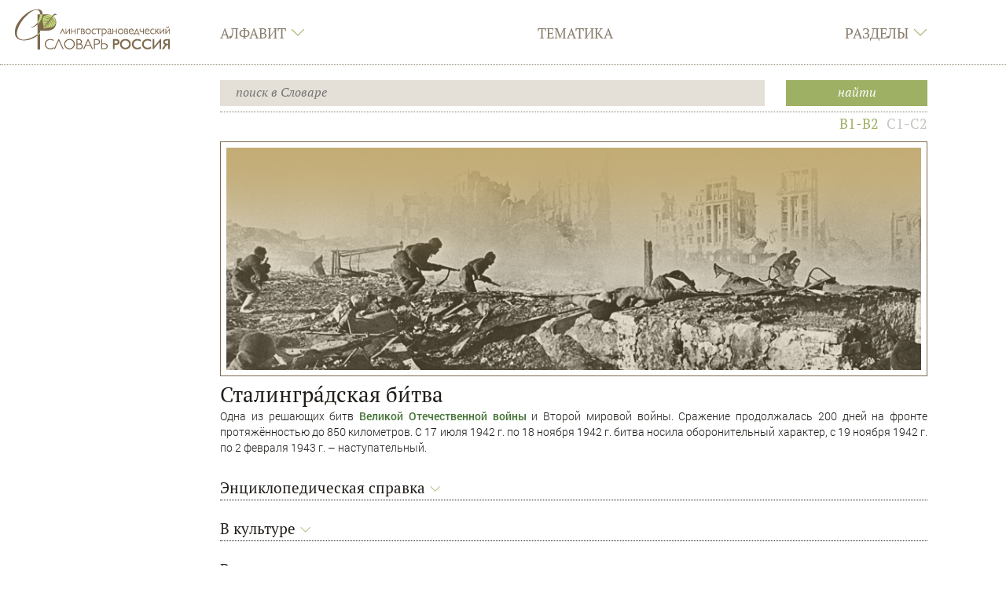

--- FILE ---
content_type: text/html; charset=UTF-8
request_url: https://ls.pushkininstitute.ru/lsslovar/?title=%D0%A1%D1%82%D0%B0%D0%BB%D0%B8%D0%BD%D0%B3%D1%80%D0%B0%D0%B4%D1%81%D0%BA%D0%B0%D1%8F_%D0%B1%D0%B8%D1%82%D0%B2%D0%B0/B1-B2
body_size: 16950
content:
<!DOCTYPE html>
<html class="client-nojs" lang="ru" dir="ltr">
<head>
<meta charset="UTF-8"/>
<title>Лингвострановедческий словарь «Россия». Сталинградская битва</title>
<script>document.documentElement.className = document.documentElement.className.replace( /(^|\s)client-nojs(\s|$)/, "$1client-js$2" );</script>
<script>(window.RLQ=window.RLQ||[]).push(function(){mw.config.set({"wgCanonicalNamespace":"","wgCanonicalSpecialPageName":false,"wgNamespaceNumber":0,"wgPageName":"Сталинградская_битва/B1-B2","wgTitle":"Сталинградская битва/B1-B2","wgCurRevisionId":57062,"wgRevisionId":57062,"wgArticleId":8365,"wgIsArticle":true,"wgIsRedirect":false,"wgAction":"view","wgUserName":null,"wgUserGroups":["*"],"wgCategories":["История страны"],"wgBreakFrames":false,"wgPageContentLanguage":"ru","wgPageContentModel":"wikitext","wgSeparatorTransformTable":[",\t."," \t,"],"wgDigitTransformTable":["",""],"wgDefaultDateFormat":"dmy","wgMonthNames":["","январь","февраль","март","апрель","май","июнь","июль","август","сентябрь","октябрь","ноябрь","декабрь"],"wgMonthNamesShort":["","янв","фев","мар","апр","май","июн","июл","авг","сен","окт","ноя","дек"],"wgRelevantPageName":"Сталинградская_битва/B1-B2","wgRelevantArticleId":8365,"wgRequestId":"256c1768c418dd2b8c39bd84","wgCSPNonce":false,"wgIsProbablyEditable":false,"wgRelevantPageIsProbablyEditable":false,"wgRestrictionEdit":[],"wgRestrictionMove":[],"wgMediaViewerOnClick":true,"wgMediaViewerEnabledByDefault":true,"wgPageFormsAutocompleteValues":[],"wgPageFormsAutocompleteOnAllChars":false,"wgPageFormsFieldProperties":[],"wgPageFormsCargoFields":[],"wgPageFormsDependentFields":[],"wgPageFormsGridValues":[],"wgPageFormsGridParams":[],"wgPageFormsContLangYes":null,"wgPageFormsContLangNo":null,"wgPageFormsContLangMonths":[],"wgPageFormsShowOnSelect":[],"wgPageFormsScriptPath":"/lsslovar/extensions/PageForms","edgValues":null,"wgPageFormsEDSettings":null,"wgAmericanDates":false,"wgPopupsReferencePreviews":true,"wgPopupsShouldSendModuleToUser":true,"wgPopupsConflictsWithNavPopupGadget":false,"wgScoreNoteLanguages":{"arabic":"العربية","catalan":"català","deutsch":"Deutsch","english":"English","espanol":"español","italiano":"italiano","nederlands":"Nederlands","norsk":"norsk","portugues":"português","suomi":"suomi","svenska":"svenska","vlaams":"West-Vlams"},"wgScoreDefaultNoteLanguage":"nederlands"});mw.loader.state({"site.styles":"ready","noscript":"ready","user.styles":"ready","user":"ready","user.options":"loading","user.tokens":"loading","mediawiki.legacy.shared":"ready","mediawiki.legacy.commonPrint":"ready","mediawiki.toc.styles":"ready","ext.smw.style":"ready","ext.smw.tooltip.styles":"ready","mediawiki.skinning.interface":"ready","skins.lssnew":"ready"});mw.loader.implement("user.options@1cm6q67",function($,jQuery,require,module){/*@nomin*/mw.user.options.set({"variant":"ru"});
});mw.loader.implement("user.tokens@0tffind",function($,jQuery,require,module){/*@nomin*/mw.user.tokens.set({"editToken":"+\\","patrolToken":"+\\","watchToken":"+\\","csrfToken":"+\\"});
});RLPAGEMODULES=["ext.smw.style","ext.smw.tooltips","site","mediawiki.page.startup","mediawiki.page.ready","mediawiki.toc","mediawiki.searchSuggest","mmv.head","mmv.bootstrap.autostart","skins.lssnew.js"];mw.loader.load(RLPAGEMODULES);});</script>
<link rel="stylesheet" href="/lsslovar/load.php?lang=ru&amp;modules=ext.smw.style%7Cext.smw.tooltip.styles&amp;only=styles&amp;skin=lssnew"/>
<link rel="stylesheet" href="/lsslovar/load.php?lang=ru&amp;modules=mediawiki.legacy.commonPrint%2Cshared%7Cmediawiki.skinning.interface%7Cmediawiki.toc.styles%7Cskins.lssnew&amp;only=styles&amp;skin=lssnew"/>
<script async="" src="/lsslovar/load.php?lang=ru&amp;modules=startup&amp;only=scripts&amp;skin=lssnew"></script>
<meta name="ResourceLoaderDynamicStyles" content=""/>
<link rel="stylesheet" href="/lsslovar/load.php?lang=ru&amp;modules=site.styles&amp;only=styles&amp;skin=lssnew"/>
<meta name="generator" content="MediaWiki 1.33.0"/>
<meta name="application-name" content="‍"/>
<meta name="msapplication-TileColor" content="#000000"/>
<meta name="msapplication-square70x70logo" content="https://ls.pushkininstitute.ru/lsslovar/skins/LssNew/resources/icons/lss-square70x70logo.png"/>
<meta name="msapplication-square150x150logo" content="https://ls.pushkininstitute.ru/lsslovar/skins/LssNew/resources/icons/lss-square150x150logo.png"/>
<meta name="msapplication-wide310x150logo" content="https://ls.pushkininstitute.ru/lsslovar/skins/LssNew/resources/icons/lss-wide310x150logo.png"/>
<meta name="msapplication-square310x310logo" content="https://ls.pushkininstitute.ru/lsslovar/skins/LssNew/resources/icons/lss-square310x310logo.png"/>
<link rel="alternate" type="application/rdf+xml" title="Сталинградская битва/B1-B2" href="/lsslovar/index.php?title=%D0%A1%D0%BB%D1%83%D0%B6%D0%B5%D0%B1%D0%BD%D0%B0%D1%8F:ExportRDF/%D0%A1%D1%82%D0%B0%D0%BB%D0%B8%D0%BD%D0%B3%D1%80%D0%B0%D0%B4%D1%81%D0%BA%D0%B0%D1%8F_%D0%B1%D0%B8%D1%82%D0%B2%D0%B0/B1-B2&amp;xmlmime=rdf"/>
<link rel="apple-touch-icon" href="https://ls.pushkininstitute.ru/lsslovar/skins/LssNew/resources/icons/lss-touch-icon-s.png"/>
<link rel="apple-touch-icon" sizes="57x57" href="https://ls.pushkininstitute.ru/lsslovar/skins/LssNew/resources/icons/lss-touch-icon-s.png"/>
<link rel="apple-touch-icon" sizes="76x76" href="https://ls.pushkininstitute.ru/lsslovar/skins/LssNew/resources/icons/lss-touch-icon-s.png"/>
<link rel="apple-touch-icon" sizes="120x120" href="https://ls.pushkininstitute.ru/lsslovar/skins/LssNew/resources/icons/lss-touch-icon-b.png"/>
<link rel="apple-touch-icon" sizes="114x114" href="https://ls.pushkininstitute.ru/lsslovar/skins/LssNew/resources/icons/lss-touch-icon-b.png"/>
<link rel="apple-touch-icon" sizes="120x120" href="https://ls.pushkininstitute.ru/lsslovar/skins/LssNew/resources/icons/lss-touch-icon-b.png"/>
<link rel="apple-touch-icon" sizes="128x128" href="https://ls.pushkininstitute.ru/lsslovar/skins/LssNew/resources/icons/lss-touch-icon-b.png"/>
<link rel="apple-touch-icon" sizes="152x152" href="https://ls.pushkininstitute.ru/lsslovar/skins/LssNew/resources/icons/lss-touch-icon-b.png"/>
<link rel="apple-touch-icon" sizes="180x180" href="https://ls.pushkininstitute.ru/lsslovar/skins/LssNew/resources/icons/lss-touch-icon-b.png"/>
<link rel="shortcut icon" href="/favicon.ico"/>
<link rel="search" type="application/opensearchdescription+xml" href="/lsslovar/opensearch_desc.php" title="Лингвострановедческий словарь «Россия» (ru)"/>
<link rel="EditURI" type="application/rsd+xml" href="https://ls.pushkininstitute.ru/lsslovar/api.php?action=rsd"/>
<meta name="viewport" content="initial-scale=1.0, user-scalable=yes, minimum-scale=0.25, maximum-scale=5.0"/>
<meta name="apple-mobile-web-app-capable" content="yes"/>
<meta name="apple-mobile-web-app-status-bar-style" content="black"/>
<meta name="keywords" content="лингвострановедение, словарь онлайн, русский как иностранный, РКИ, ресурсы по РКИ, Сталинградская битва, История страны"/>
<meta property="og:image" content="https://ls.pushkininstitute.ru/lsslovar/images/a/ac/Stalingradsk_bitva_new_s.jpg"/>
<!--[if lt IE 9]><script src="/lsslovar/load.php?lang=ru&amp;modules=html5shiv&amp;only=scripts&amp;skin=lssnew&amp;sync=1"></script><![endif]-->
</head>
<body class="mediawiki ltr sitedir-ltr mw-hide-empty-elt ns-0 ns-subject page-Сталинградская_битва_B1-B2 rootpage-Сталинградская_битва skin-lssnew action-view"><script src="https://ls.pushkininstitute.ru//lsslovar/skins/LssNew/resources/masonry.pkgd.min.js"></script>		<div class="lss-background clearfix lss-pagecontflex">
					<header class="lss-line lss-head lss-background noprint">
			<h1 style="position: fixed; top: -1000px;">
				Лингвострановедческий словарь «Россия». Сталинградская битва			</h1>
			<div class="lss-top-menu-control">
				<div class="lss-center">
					<div class="lss-content">
						<div class="lss-menu-btn">
							<div class="">
									<a onclick="
										jQuery('.lss-top-menu').toggleClass('show');
										jQuery('.lss-top-pusher').toggleClass('open-menu');
										jQuery('#lssOpenMenu,  #lssCloseMenu').toggleClass('hide');
									"
										href="#">
										<span id="lssOpenMenu"  class="ti-menu"> </span>
										<span id="lssCloseMenu" class="ti-close hide"> </span>
									</a>
							</div>
						</div>
					</div>
				</div>
			</div>
			<div class="lss-center">
				<div class="lss-content">
					<div class="lss-big-logo">
						<a
							href="/lsslovar/?title=%D0%A2%D0%B5%D0%BC%D0%B0%D1%82%D0%B8%D1%87%D0%B5%D1%81%D0%BA%D0%B8%D0%B9_%D1%83%D0%BA%D0%B0%D0%B7%D0%B0%D1%82%D0%B5%D0%BB%D1%8C:%D0%9F%D0%B5%D1%80%D0%B5%D1%87%D0%B5%D0%BD%D1%8C_%D1%82%D0%B5%D0%BC%D0%B0%D1%82%D0%B8%D0%BA"
							 title="Перейти на заглавную страницу"						>
							<img
								src="skins/LssNew/resources/images/lss-logo.png"
								alt="Лингвострановедческий словарь «Россия»"
								class="lss-big"
							/>
							<img
								src="skins/lss/lss-s-logo.png"
								alt="Лингвострановедческий словарь «Россия»"
								class="lss-small"
							/>
							<img
								src="skins/lss/lss-m-logo.png"
								alt="Лингвострановедческий словарь «Россия»"
								class="lss-mobil"
							/>
						</a>
					</div>
					<nav><ul id="topbar" class="lss-menu lss-top-menu lss-serif"><li class="panel lss-panel"><div class="collapsed lss-top-menu-item" data-toggle="collapse" data-target="#topbar_menu_1" data-parent="#topbar">Алфавит<span class="lss-angle lss-colorfultext ti-angle-down"></span></div><div id="topbar_menu_1" class="lss-top-submenu lss-colorful collapse"><div class="lss-center"><div class="lss-content"><ul class="lss-sub-menu lss-serif lss-top-submenu-height"><li id="n-.D0.90"><a href="/lsslovar/?title=%D0%90%D0%BB%D1%84%D0%B0%D0%B2%D0%B8%D1%82%D0%BD%D1%8B%D0%B9_%D1%83%D0%BA%D0%B0%D0%B7%D0%B0%D1%82%D0%B5%D0%BB%D1%8C:%D0%90">А</a></li> <li id="n-.D0.91"><a href="/lsslovar/?title=%D0%90%D0%BB%D1%84%D0%B0%D0%B2%D0%B8%D1%82%D0%BD%D1%8B%D0%B9_%D1%83%D0%BA%D0%B0%D0%B7%D0%B0%D1%82%D0%B5%D0%BB%D1%8C:%D0%91">Б</a></li> <li id="n-.D0.92"><a href="/lsslovar/?title=%D0%90%D0%BB%D1%84%D0%B0%D0%B2%D0%B8%D1%82%D0%BD%D1%8B%D0%B9_%D1%83%D0%BA%D0%B0%D0%B7%D0%B0%D1%82%D0%B5%D0%BB%D1%8C:%D0%92">В</a></li> <li id="n-.D0.93"><a href="/lsslovar/?title=%D0%90%D0%BB%D1%84%D0%B0%D0%B2%D0%B8%D1%82%D0%BD%D1%8B%D0%B9_%D1%83%D0%BA%D0%B0%D0%B7%D0%B0%D1%82%D0%B5%D0%BB%D1%8C:%D0%93">Г</a></li> <li id="n-.D0.94"><a href="/lsslovar/?title=%D0%90%D0%BB%D1%84%D0%B0%D0%B2%D0%B8%D1%82%D0%BD%D1%8B%D0%B9_%D1%83%D0%BA%D0%B0%D0%B7%D0%B0%D1%82%D0%B5%D0%BB%D1%8C:%D0%94">Д</a></li> <li id="n-.D0.95"><a href="/lsslovar/?title=%D0%90%D0%BB%D1%84%D0%B0%D0%B2%D0%B8%D1%82%D0%BD%D1%8B%D0%B9_%D1%83%D0%BA%D0%B0%D0%B7%D0%B0%D1%82%D0%B5%D0%BB%D1%8C:%D0%95">Е</a></li> <li id="n-.D0.81"><a href="/lsslovar/?title=%D0%90%D0%BB%D1%84%D0%B0%D0%B2%D0%B8%D1%82%D0%BD%D1%8B%D0%B9_%D1%83%D0%BA%D0%B0%D0%B7%D0%B0%D1%82%D0%B5%D0%BB%D1%8C:%D0%81">Ё</a></li> <li id="n-.D0.96"><a href="/lsslovar/?title=%D0%90%D0%BB%D1%84%D0%B0%D0%B2%D0%B8%D1%82%D0%BD%D1%8B%D0%B9_%D1%83%D0%BA%D0%B0%D0%B7%D0%B0%D1%82%D0%B5%D0%BB%D1%8C:%D0%96">Ж</a></li> <li id="n-.D0.97"><a href="/lsslovar/?title=%D0%90%D0%BB%D1%84%D0%B0%D0%B2%D0%B8%D1%82%D0%BD%D1%8B%D0%B9_%D1%83%D0%BA%D0%B0%D0%B7%D0%B0%D1%82%D0%B5%D0%BB%D1%8C:%D0%97">З</a></li> <li id="n-.D0.98"><a href="/lsslovar/?title=%D0%90%D0%BB%D1%84%D0%B0%D0%B2%D0%B8%D1%82%D0%BD%D1%8B%D0%B9_%D1%83%D0%BA%D0%B0%D0%B7%D0%B0%D1%82%D0%B5%D0%BB%D1%8C:%D0%98">И</a></li> <li id="n-.D0.9A"><a href="/lsslovar/?title=%D0%90%D0%BB%D1%84%D0%B0%D0%B2%D0%B8%D1%82%D0%BD%D1%8B%D0%B9_%D1%83%D0%BA%D0%B0%D0%B7%D0%B0%D1%82%D0%B5%D0%BB%D1%8C:%D0%9A">К</a></li> <li id="n-.D0.9B"><a href="/lsslovar/?title=%D0%90%D0%BB%D1%84%D0%B0%D0%B2%D0%B8%D1%82%D0%BD%D1%8B%D0%B9_%D1%83%D0%BA%D0%B0%D0%B7%D0%B0%D1%82%D0%B5%D0%BB%D1%8C:%D0%9B">Л</a></li> <li id="n-.D0.9C"><a href="/lsslovar/?title=%D0%90%D0%BB%D1%84%D0%B0%D0%B2%D0%B8%D1%82%D0%BD%D1%8B%D0%B9_%D1%83%D0%BA%D0%B0%D0%B7%D0%B0%D1%82%D0%B5%D0%BB%D1%8C:%D0%9C">М</a></li> <li id="n-.D0.9D"><a href="/lsslovar/?title=%D0%90%D0%BB%D1%84%D0%B0%D0%B2%D0%B8%D1%82%D0%BD%D1%8B%D0%B9_%D1%83%D0%BA%D0%B0%D0%B7%D0%B0%D1%82%D0%B5%D0%BB%D1%8C:%D0%9D">Н</a></li> <li id="n-.D0.9E"><a href="/lsslovar/?title=%D0%90%D0%BB%D1%84%D0%B0%D0%B2%D0%B8%D1%82%D0%BD%D1%8B%D0%B9_%D1%83%D0%BA%D0%B0%D0%B7%D0%B0%D1%82%D0%B5%D0%BB%D1%8C:%D0%9E">О</a></li> <li id="n-.D0.9F"><a href="/lsslovar/?title=%D0%90%D0%BB%D1%84%D0%B0%D0%B2%D0%B8%D1%82%D0%BD%D1%8B%D0%B9_%D1%83%D0%BA%D0%B0%D0%B7%D0%B0%D1%82%D0%B5%D0%BB%D1%8C:%D0%9F">П</a></li> <li id="n-.D0.A0"><a href="/lsslovar/?title=%D0%90%D0%BB%D1%84%D0%B0%D0%B2%D0%B8%D1%82%D0%BD%D1%8B%D0%B9_%D1%83%D0%BA%D0%B0%D0%B7%D0%B0%D1%82%D0%B5%D0%BB%D1%8C:%D0%A0">Р</a></li> <li id="n-.D0.A1"><a href="/lsslovar/?title=%D0%90%D0%BB%D1%84%D0%B0%D0%B2%D0%B8%D1%82%D0%BD%D1%8B%D0%B9_%D1%83%D0%BA%D0%B0%D0%B7%D0%B0%D1%82%D0%B5%D0%BB%D1%8C:%D0%A1">С</a></li> <li id="n-.D0.A2"><a href="/lsslovar/?title=%D0%90%D0%BB%D1%84%D0%B0%D0%B2%D0%B8%D1%82%D0%BD%D1%8B%D0%B9_%D1%83%D0%BA%D0%B0%D0%B7%D0%B0%D1%82%D0%B5%D0%BB%D1%8C:%D0%A2">Т</a></li> <li id="n-.D0.A3"><a href="/lsslovar/?title=%D0%90%D0%BB%D1%84%D0%B0%D0%B2%D0%B8%D1%82%D0%BD%D1%8B%D0%B9_%D1%83%D0%BA%D0%B0%D0%B7%D0%B0%D1%82%D0%B5%D0%BB%D1%8C:%D0%A3">У</a></li> <li id="n-.D0.A4"><a href="/lsslovar/?title=%D0%90%D0%BB%D1%84%D0%B0%D0%B2%D0%B8%D1%82%D0%BD%D1%8B%D0%B9_%D1%83%D0%BA%D0%B0%D0%B7%D0%B0%D1%82%D0%B5%D0%BB%D1%8C:%D0%A4">Ф</a></li> <li id="n-.D0.A5"><a href="/lsslovar/?title=%D0%90%D0%BB%D1%84%D0%B0%D0%B2%D0%B8%D1%82%D0%BD%D1%8B%D0%B9_%D1%83%D0%BA%D0%B0%D0%B7%D0%B0%D1%82%D0%B5%D0%BB%D1%8C:%D0%A5">Х</a></li> <li id="n-.D0.A6"><a href="/lsslovar/?title=%D0%90%D0%BB%D1%84%D0%B0%D0%B2%D0%B8%D1%82%D0%BD%D1%8B%D0%B9_%D1%83%D0%BA%D0%B0%D0%B7%D0%B0%D1%82%D0%B5%D0%BB%D1%8C:%D0%A6">Ц</a></li> <li id="n-.D0.A7"><a href="/lsslovar/?title=%D0%90%D0%BB%D1%84%D0%B0%D0%B2%D0%B8%D1%82%D0%BD%D1%8B%D0%B9_%D1%83%D0%BA%D0%B0%D0%B7%D0%B0%D1%82%D0%B5%D0%BB%D1%8C:%D0%A7">Ч</a></li> <li id="n-.D0.A8"><a href="/lsslovar/?title=%D0%90%D0%BB%D1%84%D0%B0%D0%B2%D0%B8%D1%82%D0%BD%D1%8B%D0%B9_%D1%83%D0%BA%D0%B0%D0%B7%D0%B0%D1%82%D0%B5%D0%BB%D1%8C:%D0%A8">Ш</a></li> <li id="n-.D0.A9"><a href="/lsslovar/?title=%D0%90%D0%BB%D1%84%D0%B0%D0%B2%D0%B8%D1%82%D0%BD%D1%8B%D0%B9_%D1%83%D0%BA%D0%B0%D0%B7%D0%B0%D1%82%D0%B5%D0%BB%D1%8C:%D0%A9">Щ</a></li> <li id="n-.D0.AD"><a href="/lsslovar/?title=%D0%90%D0%BB%D1%84%D0%B0%D0%B2%D0%B8%D1%82%D0%BD%D1%8B%D0%B9_%D1%83%D0%BA%D0%B0%D0%B7%D0%B0%D1%82%D0%B5%D0%BB%D1%8C:%D0%AD">Э</a></li> <li id="n-.D0.AE"><a href="/lsslovar/?title=%D0%90%D0%BB%D1%84%D0%B0%D0%B2%D0%B8%D1%82%D0%BD%D1%8B%D0%B9_%D1%83%D0%BA%D0%B0%D0%B7%D0%B0%D1%82%D0%B5%D0%BB%D1%8C:%D0%AE">Ю</a></li> <li id="n-.D0.AF"><a href="/lsslovar/?title=%D0%90%D0%BB%D1%84%D0%B0%D0%B2%D0%B8%D1%82%D0%BD%D1%8B%D0%B9_%D1%83%D0%BA%D0%B0%D0%B7%D0%B0%D1%82%D0%B5%D0%BB%D1%8C:%D0%AF">Я</a></li> </ul></div></div></div></li> <li class="panel lss-panel"><div class="lss-top-menu-item"><a href="/lsslovar/?title=%D0%A2%D0%B5%D0%BC%D0%B0%D1%82%D0%B8%D1%87%D0%B5%D1%81%D0%BA%D0%B8%D0%B9_%D1%83%D0%BA%D0%B0%D0%B7%D0%B0%D1%82%D0%B5%D0%BB%D1%8C:%D0%9F%D0%B5%D1%80%D0%B5%D1%87%D0%B5%D0%BD%D1%8C_%D1%82%D0%B5%D0%BC%D0%B0%D1%82%D0%B8%D0%BA" id="n-.D0.A2.D0.B5.D0.BC.D0.B0.D1.82.D0.B8.D0.BA.D0.B0">Тематика</a></div><div id="topbar_menu_2" class="lss-top-submenu lss-colorful collapse"><div class="lss-center"><div class="lss-content"><ul class="lss-sub-menu lss-serif lss-top-submenu-height"><li id="n-.D0.A2.D0.B5.D0.BC.D0.B0.D1.82.D0.B8.D0.BA.D0.B0"><a href="/lsslovar/?title=%D0%A2%D0%B5%D0%BC%D0%B0%D1%82%D0%B8%D1%87%D0%B5%D1%81%D0%BA%D0%B8%D0%B9_%D1%83%D0%BA%D0%B0%D0%B7%D0%B0%D1%82%D0%B5%D0%BB%D1%8C:%D0%9F%D0%B5%D1%80%D0%B5%D1%87%D0%B5%D0%BD%D1%8C_%D1%82%D0%B5%D0%BC%D0%B0%D1%82%D0%B8%D0%BA">Тематика</a></li> </ul></div></div></div></li> <li class="panel lss-panel"><div class="collapsed lss-top-menu-item" data-toggle="collapse" data-target="#topbar_menu_3" data-parent="#topbar">Разделы<span class="lss-angle lss-colorfultext ti-angle-down"></span></div><div id="topbar_menu_3" class="lss-top-submenu lss-colorful collapse"><div class="lss-center"><div class="lss-content"><ul class="lss-sub-menu lss-serif lss-top-submenu-height"><li id="n-.D1.81.D1.82.D0.B0.D1.82.D1.8C.D0.B8-:-1182"><a href="/lsslovar/?title=%D0%9B%D0%B8%D0%BD%D0%B3%D0%B2%D0%BE%D1%81%D1%82%D1%80%D0%B0%D0%BD%D0%BE%D0%B2%D0%B5%D0%B4%D1%87%D0%B5%D1%81%D0%BA%D0%B8%D0%B9_%D1%81%D0%BB%D0%BE%D0%B2%D0%B0%D1%80%D1%8C_%C2%AB%D0%A0%D0%BE%D1%81%D1%81%D0%B8%D1%8F%C2%BB:%D0%A1%D1%82%D0%B0%D1%82%D1%8C%D0%B8">статьи : 1182</a></li> <li id="n-.D0.BC.D0.B5.D0.B4.D0.B8.D0.B0.D1.82.D0.B5.D0.BA.D0.B0:-5186"><a href="/lsslovar/?title=%D0%9C%D0%B5%D0%B4%D0%B8%D0%B0%D1%82%D0%B5%D0%BA%D0%B0:%D0%9C%D0%B5%D0%B4%D0%B8%D0%B0%D1%82%D0%B5%D0%BA%D0%B0">медиатека: 5186</a></li> <li id="n-.D0.B7.D0.B0.D0.B4.D0.B0.D0.BD.D0.B8.D1.8F-:-524"><a href="/lsslovar/?title=%D0%9F%D1%80%D0%B8%D0%BB%D0%BE%D0%B6%D0%B5%D0%BD%D0%B8%D0%B5:%D0%98%D0%BD%D1%82%D0%B5%D1%80%D0%B0%D0%BA%D1%82%D0%B8%D0%B2%D0%BD%D1%8B%D0%B5_%D0%B7%D0%B0%D0%B4%D0%B0%D0%BD%D0%B8%D1%8F">задания : 524</a></li> </ul></div></div></div></li> </ul><div class="collapse lss-top-menu-pusher"><div class="lss-top-submenu-height"></div></div><script>globalSubMenuIds = '#topbar_menu_1, #topbar_menu_2, #topbar_menu_3'</script></nav>				</div>
			</div>

			
					<!-- Поиск -->
		<div class="lss-line lss-search-container">
			<div class="lss-center">
				<div class="lss-content">
					<div class="lss-search clearfix">
						<form action="/lsslovar/index.php" id="searchform">
							<div class="lss-search-input">
							<input type="search" name="search" placeholder="поиск в Словаре" title="Искать в Лингвострановедческий словарь «Россия» [f]" accesskey="f" id="searchInput"/><input type="hidden" value="Служебная:Поиск" name="title"/>							</div>
							<div class="lss-search-btn lss-colorful">
							<input type="submit" name="fulltext" value="Найти" title="Найти страницы, содержащие указанный текст" id="searchButton" class="btn-block"/>							</div>
						</form>
					</div>
				</div>
			</div>
		</div>
	
		</header>
<!-- Вставка, для отбивки статической шапки -->
		<div class="lss-top-pusher noprint">

		</div>
<!-- Учет для статической шапки выдвигающегося меню -->
			<div class="lss-top-menu-pusher collapse noprint">
			<div class="lss-top-submenu-height">
			</div>
		</div>
			<div class="lss-page" style="opacity: 0;">
			<div class="lss-center">
				<div class="lss-content">
					<article id="content" class="mw-body lss-article"
										 	itemscope itemtype="http://schema.org/ScholarlyArticle"
										>
						<div id="contentSub" >
							<span class="subpages">&lt; <a href="/lsslovar/?title=%D0%A1%D1%82%D0%B0%D0%BB%D0%B8%D0%BD%D0%B3%D1%80%D0%B0%D0%B4%D1%81%D0%BA%D0%B0%D1%8F_%D0%B1%D0%B8%D1%82%D0%B2%D0%B0" title="Сталинградская битва">Сталинградская битва</a></span><nav class="lss-lp-content"><span class="lss-lp-item">B1-B2</span><a href="/lsslovar/?title=%D0%A1%D1%82%D0%B0%D0%BB%D0%B8%D0%BD%D0%B3%D1%80%D0%B0%D0%B4%D1%81%D0%BA%D0%B0%D1%8F_%D0%B1%D0%B8%D1%82%D0%B2%D0%B0/C1-C2" class="lss-lp-item noprint" title="Сталинградская битва/C1-C2">C1-C2</a></nav>						</div>
						<h2 id="firstHeading" class="firstHeading"
							lang="ru"
															itemprop="headline name"
													>
							<span dir="auto"><span style="display:none">Сталинградская битва</span></span>
						</h2>
						<div id="bodyContent" class="mw-body-content"
													itemprop="articleBody description"
												>
							<div class="mw-parser-output"></div><div class="lss-body-content"><div class="center"><div class="thumb tnone"><div class="thumbinner" style="width:942px;"><img alt="Stalingradsk bitva new s.jpg" src="/lsslovar/images/a/ac/Stalingradsk_bitva_new_s.jpg" decoding="async" width="940" height="300" class="itempropImage thumbimage" data-file-width="940" data-file-height="300" itemprop="image">  <div class="thumbcaption"></div></div></div></div><div class="firstHeading">Сталингра́дская би́тва</div>
<p>Одна из решающих битв <a href="/lsslovar/?title=%D0%92%D0%B5%D0%BB%D0%B8%D0%BA%D0%B0%D1%8F_%D0%9E%D1%82%D0%B5%D1%87%D0%B5%D1%81%D1%82%D0%B2%D0%B5%D0%BD%D0%BD%D0%B0%D1%8F_%D0%B2%D0%BE%D0%B9%D0%BD%D0%B0" title="Великая Отечественная война">Великой Отечественной войны</a> и Второй мировой войны. Сражение продолжалась 200 дней на фронте протяжённостью до 850 километров. С 17 июля 1942 г. по 18 ноября 1942 г. битва носила оборонительный характер, с 19 ноября 1942 г. по 2 февраля 1943 г. – наступательный.
</p>
<div id="toc" class="toc"><input type="checkbox" role="button" id="toctogglecheckbox" class="toctogglecheckbox" style="display:none"><div class="toctitle" lang="ru" dir="ltr"><h2>Разделы статьи</h2><span class="toctogglespan"><label class="toctogglelabel" for="toctogglecheckbox"></label></span></div>
<ul>
<li class="toclevel-1 tocsection-1"><a href="#.D0.AD.D0.BD.D1.86.D0.B8.D0.BA.D0.BB.D0.BE.D0.BF.D0.B5.D0.B4.D0.B8.D1.87.D0.B5.D1.81.D0.BA.D0.B0.D1.8F_.D1.81.D0.BF.D1.80.D0.B0.D0.B2.D0.BA.D0.B0"><span class="tocnumber">1</span> <span class="toctext">Энциклопедическая справка</span></a></li>
<li class="toclevel-1 tocsection-2"><a href="#.D0.92_.D0.BA.D1.83.D0.BB.D1.8C.D1.82.D1.83.D1.80.D0.B5"><span class="tocnumber">2</span> <span class="toctext">В культуре</span></a></li>
<li class="toclevel-1 tocsection-3"><a href="#.D0.92_.D1.8F.D0.B7.D1.8B.D0.BA.D0.B5_.D0.B8_.D1.80.D0.B5.D1.87.D0.B8"><span class="tocnumber">3</span> <span class="toctext">В языке и речи</span></a></li>
<li class="toclevel-1 tocsection-4"><a href="#.D0.9C.D0.B5.D0.B4.D0.B8.D0.B0.D1.82.D0.B5.D0.BA.D0.B0"><span class="tocnumber">4</span> <span class="toctext">Медиатека</span></a>
<ul>
<li class="toclevel-2 tocsection-5"><a href="#.D0.A2.D0.B5.D0.BA.D1.81.D1.82.D1.8B"><span class="tocnumber">4.1</span> <span class="toctext">Тексты</span></a></li>
<li class="toclevel-2 tocsection-6"><a href="#.D0.A0.D0.B5.D0.BF.D1.80.D0.BE.D0.B4.D1.83.D0.BA.D1.86.D0.B8.D0.B8"><span class="tocnumber">4.2</span> <span class="toctext">Репродукции</span></a></li>
<li class="toclevel-2 tocsection-7"><a href="#.D0.A4.D0.BE.D1.82.D0.BE.D0.B3.D1.80.D0.B0.D1.84.D0.B8.D0.B8"><span class="tocnumber">4.3</span> <span class="toctext">Фотографии</span></a></li>
<li class="toclevel-2 tocsection-8"><a href="#.D0.92.D0.B8.D0.B4.D0.B5.D0.BE.D1.81.D1.8E.D0.B6.D0.B5.D1.82.D1.8B"><span class="tocnumber">4.4</span> <span class="toctext">Видеосюжеты</span></a></li>
</ul>
</li>
<li class="toclevel-1 tocsection-9"><a href="#.D0.98.D0.BD.D1.82.D0.B5.D1.80.D0.B0.D0.BA.D1.82.D0.B8.D0.B2.D0.BD.D1.8B.D0.B5_.D0.B7.D0.B0.D0.B4.D0.B0.D0.BD.D0.B8.D1.8F"><span class="tocnumber">5</span> <span class="toctext">Интерактивные задания</span></a>
<ul>
<li class="toclevel-2 tocsection-10"><a href="#.D0.9F.D1.80.D0.B5.D1.86.D0.B5.D0.B4.D0.B5.D0.BD.D1.82.D0.BD.D1.8B.D0.B5_.D1.84.D0.B5.D0.BD.D0.BE.D0.BC.D0.B5.D0.BD.D1.8B"><span class="tocnumber">5.1</span> <span class="toctext">Прецедентные феномены</span></a></li>
</ul>
</li>
</ul>
</div>

<div class="lss-panel-default lss-level-1"><h1 id="Id_1" class=" lss-panel-title" data-toggle="collapse" data-target="#content_Id_1"><span id="Энциклопедическая_справка"></span><span class="mw-headline" id=".D0.AD.D0.BD.D1.86.D0.B8.D0.BA.D0.BB.D0.BE.D0.BF.D0.B5.D0.B4.D0.B8.D1.87.D0.B5.D1.81.D0.BA.D0.B0.D1.8F_.D1.81.D0.BF.D1.80.D0.B0.D0.B2.D0.BA.D0.B0">Энциклопедическая справка</span><span class="lss-angle lss-colorfultext ti-angle-down"></span></h1><div class="lss-panel-body collapse in" id="content_Id_1">
<p>В ноябре 1942 г. в оборонительных боях в районе Сталинграда и в самом городе было остановлено наступление немецко-фашистской армии, стремившейся к <a href="/lsslovar/?title=%D0%92%D0%BE%D0%BB%D0%B3%D0%B0" title="Волга">Волге</a> и нефтяным месторождениям <a href="/lsslovar/?title=%D0%9A%D0%B0%D0%B2%D0%BA%D0%B0%D0%B7" title="Кавказ">Кавказа</a>.
</p><p>19 ноября 1942 г. Красная Армия перешла в наступление, окружила и к началу февраля ликвидировала группировку армий противника. В ходе Сталинградской битвы немецкая армия потеряла около 1,5 млн человек. Точные потери с советской (см. <a href="/lsslovar/?title=%D0%A1%D0%BE%D0%B2%D0%B5%D1%82%D1%81%D0%BA%D0%B8%D0%B9_%D0%A1%D0%BE%D1%8E%D0%B7" title="Советский Союз">Советский Союз</a>) стороны до сих пор являются предметом спора военных историков, но, вероятно, составляют не менее 1-1,5 млн человек.
</p><p>Сталинградская битва стала началом коренного перелома в ходе Великой Отечественной войны и всей Второй мировой войны, оказала большое влияние на развитие движения Сопротивления в странах, оккупированных фашистской Германией.
</p>
</div></div><div class="lss-panel-default lss-level-1"><h1 id="Id_2" class=" lss-panel-title" data-toggle="collapse" data-target="#content_Id_2"><span id="В_культуре"></span><span class="mw-headline" id=".D0.92_.D0.BA.D1.83.D0.BB.D1.8C.D1.82.D1.83.D1.80.D0.B5">В культуре</span><span class="lss-angle lss-colorfultext ti-angle-down"></span></h1><div class="lss-panel-body collapse in" id="content_Id_2">
<p>1 мая 1945 г. Сталинграду (ныне – Волгограду) было присвоено почётное звание «Город-герой».
</p><p>В 1967 г. на Мамаевом кургане – месте жестоких оборонительных боёв за Сталинград – был открыт мемориал «Героям Сталинградской битвы» (руководитель проекта Е.В. Вучетич). В центре мемориала находится монумент «Родина-мать зовёт!».
</p><p>В городе как исторический памятник сохраняется часть разрушенного во время боёв дома, получившего название «Дом сержанта Павлова», из которого фашисты 58 суток не могли выбить небольшое подразделение сержанта Я.Ф. Павлова, прикрывавшее выход к Волге.
</p><p>Наиболее известные литературные произведения, посвящённые Сталинградской битве: повесть В.П. Некрасова «В окопах Сталинграда» (1946), роман-эпопея В.С. Гроссмана «Жизнь и судьба» (1950-1959), роман Ю.В. Бондарева «Горячий снег» (1970).
</p><p>В 1985 г. композитор А.Н. Пахмутова написала песню на слова поэта-фронтовика М. Львова «Поклонимся великим тем годам» – реквием, посвящённый героям Сталинградской битвы.
</p><p>19 ноября – в день начала советского наступления в ходе Сталинградской битвы – отмечается праздник – День ракетных войск и артиллерии.
</p><p>День разгрома советскими войсками немецко-фашистских войск в Сталинградской битве считается одним из Дней воинской славы России. Отмечается 2 февраля.
</p>
</div></div><div class="lss-panel-default lss-level-1"><h1 id="Id_3" class=" lss-panel-title" data-toggle="collapse" data-target="#content_Id_3"><span id="В_языке_и_речи"></span><span class="mw-headline" id=".D0.92_.D1.8F.D0.B7.D1.8B.D0.BA.D0.B5_.D0.B8_.D1.80.D0.B5.D1.87.D0.B8">В языке и речи</span><span class="lss-angle lss-colorfultext ti-angle-down"></span></h1><div class="lss-panel-body collapse in" id="content_Id_3">
<p>В исторических трудах и публицистике Сталинградскую битву называют <i>сталинградским котлом</i> и <i>Битвой на Волге</i>. Стали крылатыми слова участника битвы, Героя Советского Союза лейтенанта В.Г. Зайцева: <i>«За Волгой для нас земли нет!».</i>
</p>
</div></div><div class="lss-panel-default lss-level-1"><h1 id="Id_4" class=" lss-panel-title" data-toggle="collapse" data-target="#content_Id_4"><span id="Медиатека"></span><span class="mw-headline" id=".D0.9C.D0.B5.D0.B4.D0.B8.D0.B0.D1.82.D0.B5.D0.BA.D0.B0">Медиатека</span><span class="lss-angle lss-colorfultext ti-angle-down"></span></h1><div class="lss-panel-body collapse in" id="content_Id_4">
<div class="lss-panel-default lss-level-2"><h2 id="Id_5" class=" lss-panel-title" data-toggle="collapse" data-target="#content_Id_5"><span id="Тексты"></span><span class="mw-headline" id=".D0.A2.D0.B5.D0.BA.D1.81.D1.82.D1.8B">Тексты</span></h2><div class="lss-panel-body collapse in" id="content_Id_5">
<ol><li><a href="/lsslovar/?title=%D0%9C%D0%B5%D0%B4%D0%B8%D0%B0%D1%82%D0%B5%D0%BA%D0%B0:%D0%9F%D1%80%D0%B8%D0%BA%D0%B0%D0%B7_%D0%92%D0%B5%D1%80%D1%85%D0%BE%D0%B2%D0%BD%D0%BE%D0%B3%D0%BE_%D0%93%D0%BB%D0%B0%D0%B2%D0%BD%D0%BE%D0%BA%D0%BE%D0%BC%D0%B0%D0%BD%D0%B4%D1%83%D1%8E%D1%89%D0%B5%D0%B3%D0%BE_25_%D1%8F%D0%BD%D0%B2%D0%B0%D1%80%D1%8F_1943" title="Медиатека:Приказ Верховного Главнокомандующего 25 января 1943">Приказ Верховного Главнокомандующего от 25 января 1943 года</a><br></li>
<li><a href="/lsslovar/?title=%D0%9C%D0%B5%D0%B4%D0%B8%D0%B0%D1%82%D0%B5%D0%BA%D0%B0:%D0%A1%D1%82%D0%B8%D1%85%D0%BE%D1%82%D0%B2%D0%BE%D1%80%D0%B5%D0%BD%D0%B8%D0%B5_%C2%AB%D0%9F%D0%BE%D0%BA%D0%BB%D0%BE%D0%BD%D0%B8%D0%BC%D1%81%D1%8F_%D0%B2%D0%B5%D0%BB%D0%B8%D0%BA%D0%B8%D0%BC_%D1%82%D0%B5%D0%BC_%D0%B3%D0%BE%D0%B4%D0%B0%D0%BC%C2%BB_%D0%9C._%D0%9B%D1%8C%D0%B2%D0%BE%D0%B2%D0%B0" title="Медиатека:Стихотворение «Поклонимся великим тем годам» М. Львова">М.Д. Львов. Стихотворение «Поклонимся великим тем годам»</a><br></li></ol>
</div></div><div class="lss-panel-default lss-level-2"><h2 id="Id_6" class=" lss-panel-title" data-toggle="collapse" data-target="#content_Id_6"><span id="Репродукции"></span><span class="mw-headline" id=".D0.A0.D0.B5.D0.BF.D1.80.D0.BE.D0.B4.D1.83.D0.BA.D1.86.D0.B8.D0.B8">Репродукции</span></h2><div class="lss-panel-body collapse in" id="content_Id_6">
<ol><li><a href="/lsslovar/?title=%D0%9C%D0%B5%D0%B4%D0%B8%D0%B0%D1%82%D0%B5%D0%BA%D0%B0:%D0%A1%D0%B5%D1%80%D0%BE%D0%B2_%D0%92._%D0%9F%D0%BB%D0%B0%D0%BA%D0%B0%D1%82_%C2%AB%D0%9E%D1%82%D1%81%D1%82%D0%BE%D0%B8%D0%BC_%D0%92%D0%BE%D0%BB%D0%B3%D1%83-%D0%BC%D0%B0%D1%82%D1%83%D1%88%D0%BA%D1%83!%C2%BB" title="Медиатека:Серов В. Плакат «Отстоим Волгу-матушку!»">В.А. Серов. Плакат «Отстоим Волгу-матушку!»</a><br></li>
<li><a href="/lsslovar/?title=%D0%9C%D0%B5%D0%B4%D0%B8%D0%B0%D1%82%D0%B5%D0%BA%D0%B0:%D0%9A%D1%83%D0%BA%D1%80%D1%8B%D0%BD%D0%B8%D0%BA%D1%81%D1%8B._%D0%9F%D0%BB%D0%B0%D0%BA%D0%B0%D1%82_%C2%AB%D0%95%D1%81%D1%82%D1%8C_%D0%BD%D0%B0_%D0%92%D0%BE%D0%BB%D0%B3%D0%B5_%D1%83%D1%82%D1%91%D1%81%C2%BB" title="Медиатека:Кукрыниксы. Плакат «Есть на Волге утёс»">Кукрыниксы. Плакат «Есть на Волге утёс»</a><br></li>
<li><a href="/lsslovar/?title=%D0%9C%D0%B5%D0%B4%D0%B8%D0%B0%D1%82%D0%B5%D0%BA%D0%B0:%D0%9A%D1%83%D0%BA%D1%80%D1%8B%D0%BD%D0%B8%D0%BA%D1%81%D1%8B._%D0%9F%D0%BB%D0%B0%D0%BA%D0%B0%D1%82_%C2%AB%D0%9F%D0%BE%D1%82%D0%B5%D1%80%D1%8F%D0%BB%D0%B0_%D1%8F_%D0%BA%D0%BE%D0%BB%D0%B5%D1%87%D0%BA%D0%BE..._(%D0%B0_%D0%B2_%D0%BA%D0%BE%D0%BB%D0%B5%D1%87%D0%BA%D0%B5_22_%D0%B4%D0%B8%D0%B2%D0%B8%D0%B7%D0%B8%D0%B8)%C2%BB" title="Медиатека:Кукрыниксы. Плакат «Потеряла я колечко... (а в колечке 22 дивизии)»">Кукрыниксы. Плакат «Потеряла я колечко… (а в колечке 22 дивизии)»</a><br></li>
<li><a href="/lsslovar/?title=%D0%9C%D0%B5%D0%B4%D0%B8%D0%B0%D1%82%D0%B5%D0%BA%D0%B0:%D0%9F%D0%BE%D1%87%D1%82%D0%BE%D0%B2%D0%B0%D1%8F_%D0%BC%D0%B0%D1%80%D0%BA%D0%B0_%C2%AB%D0%A1%D1%82%D0%B0%D0%BB%D0%B8%D0%BD%D0%B3%D1%80%D0%B0%D0%B4_%E2%80%93_%D0%B3%D0%BE%D1%80%D0%BE%D0%B4-%D0%B3%D0%B5%D1%80%D0%BE%D0%B9%C2%BB" title="Медиатека:Почтовая марка «Сталинград – город-герой»">Почтовая марка «Сталинград – город-герой»</a><br></li>
<li><a href="/lsslovar/?title=%D0%9C%D0%B5%D0%B4%D0%B8%D0%B0%D1%82%D0%B5%D0%BA%D0%B0:%D0%94%D0%BC%D0%B8%D1%82%D1%80%D0%B8%D0%B5%D0%B2%D1%81%D0%BA%D0%B8%D0%B9_%D0%92.%D0%9A._%D0%A1%D1%82%D0%B0%D0%BB%D0%B8%D0%BD%D0%B3%D1%80%D0%B0%D0%B4%D1%81%D0%BA%D0%B0%D1%8F_%D0%BF%D0%B5%D1%80%D0%B5%D0%BF%D1%80%D0%B0%D0%B2%D0%B0_%D0%B2_1942_%D0%B3%D0%BE%D0%B4%D1%83" title="Медиатека:Дмитриевский В.К. Сталинградская переправа в 1942 году">В.К. Дмитриевский. «Сталинградская переправа в 1942 году»</a><br></li>
<li><a href="/lsslovar/?title=%D0%9C%D0%B5%D0%B4%D0%B8%D0%B0%D1%82%D0%B5%D0%BA%D0%B0:%D0%9C%D0%B0%D1%80%D1%87%D0%B5%D0%BD%D0%BA%D0%BE_%D0%93._%D0%9D%D0%B0_%D0%BE%D0%BA%D1%80%D0%B0%D0%B8%D0%BD%D0%B5_%D0%A1%D1%82%D0%B0%D0%BB%D0%B8%D0%BD%D0%B3%D1%80%D0%B0%D0%B4%D0%B0._%D0%9E%D1%81%D0%B5%D0%BD%D1%8C_1942" title="Медиатека:Марченко Г. На окраине Сталинграда. Осень 1942">Г.И. Марченко. «На окраине Сталинграда. Осень 1942»</a><br></li>
<li><a href="/lsslovar/?title=%D0%9C%D0%B5%D0%B4%D0%B8%D0%B0%D1%82%D0%B5%D0%BA%D0%B0:%D0%93%D0%B0%D0%BB%D1%8C%D0%BA%D0%BE%D0%B2_%D0%AE.%D0%9A._%D0%91%D0%BE%D0%B9_%D0%B2_%D1%86%D0%B5%D0%BD%D1%82%D1%80%D0%B5_%D0%B3%D0%BE%D1%80%D0%BE%D0%B4%D0%B0" title="Медиатека:Гальков Ю.К. Бой в центре города">Ю.К. Гальков. «Бой в центре города»</a><br></li>
<li><a href="/lsslovar/?title=%D0%9C%D0%B5%D0%B4%D0%B8%D0%B0%D1%82%D0%B5%D0%BA%D0%B0:%D0%A0%D0%B0%D0%B7%D0%B3%D1%80%D0%BE%D0%BC_%D0%BD%D0%B5%D0%BC%D0%B5%D1%86%D0%BA%D0%BE-%D1%84%D0%B0%D1%88%D0%B8%D1%81%D1%82%D1%81%D0%BA%D0%B8%D1%85_%D0%B2%D0%BE%D0%B9%D1%81%D0%BA_%D0%BF%D0%BE%D0%B4_%D0%A1%D1%82%D0%B0%D0%BB%D0%B8%D0%BD%D0%B3%D1%80%D0%B0%D0%B4%D0%BE%D0%BC._%D0%A4%D1%80%D0%B0%D0%B3%D0%BC%D0%B5%D0%BD%D1%82_%D0%BF%D0%B0%D0%BD%D0%BE%D1%80%D0%B0%D0%BC%D1%8B" title="Медиатека:Разгром немецко-фашистских войск под Сталинградом. Фрагмент панорамы">Панорама «Разгром немецко-фашистских войск под Сталинградом» (фрагмент)</a><br></li></ol>
</div></div><div class="lss-panel-default lss-level-2"><h2 id="Id_7" class=" lss-panel-title" data-toggle="collapse" data-target="#content_Id_7"><span id="Фотографии"></span><span class="mw-headline" id=".D0.A4.D0.BE.D1.82.D0.BE.D0.B3.D1.80.D0.B0.D1.84.D0.B8.D0.B8">Фотографии</span></h2><div class="lss-panel-body collapse in" id="content_Id_7">
<ol><li><a href="/lsslovar/?title=%D0%9C%D0%B5%D0%B4%D0%B8%D0%B0%D1%82%D0%B5%D0%BA%D0%B0:%D0%A1%D0%BE%D0%B2%D0%B5%D1%82%D1%81%D0%BA%D0%B8%D0%B5_%D0%B0%D0%B2%D1%82%D0%BE%D0%BC%D0%B0%D1%82%D1%87%D0%B8%D0%BA%D0%B8_%D1%81%D1%80%D0%B5%D0%B4%D0%B8_%D1%80%D0%B0%D0%B7%D1%80%D1%83%D1%88%D0%B5%D0%BD%D0%BD%D1%8B%D1%85_%D0%B4%D0%BE%D0%BC%D0%BE%D0%B2_%D0%B2%D0%BE_%D0%B2%D1%80%D0%B5%D0%BC%D1%8F_%D1%83%D0%BB%D0%B8%D1%87%D0%BD%D1%8B%D1%85_%D0%B1%D0%BE%D0%B5%D0%B2_%D0%B7%D0%B0_%D0%A1%D1%82%D0%B0%D0%BB%D0%B8%D0%BD%D0%B3%D1%80%D0%B0%D0%B4._%D0%A4%D0%BE%D1%82%D0%BE%D0%B3%D1%80%D0%B0%D1%84%D0%B8%D1%8F_1942_%D0%B3%D0%BE%D0%B4%D0%B0" title="Медиатека:Советские автоматчики среди разрушенных домов во время уличных боев за Сталинград. Фотография 1942 года">Советские автоматчики среди разрушенных домов во время уличных боев за Сталинград</a><br></li>
<li><a href="/lsslovar/?title=%D0%9C%D0%B5%D0%B4%D0%B8%D0%B0%D1%82%D0%B5%D0%BA%D0%B0:%D0%94%D0%BE%D0%BC_%D1%81%D0%B5%D1%80%D0%B6%D0%B0%D0%BD%D1%82%D0%B0_%D0%9F%D0%B0%D0%B2%D0%BB%D0%BE%D0%B2%D0%B0._%D0%A4%D0%BE%D1%82%D0%BE%D0%B3%D1%80%D0%B0%D1%84%D0%B8%D1%8F_1942" title="Медиатека:Дом сержанта Павлова. Фотография 1942">Дом сержанта Павлова. Сталинград</a><br></li>
<li><a href="/lsslovar/?title=%D0%9C%D0%B5%D0%B4%D0%B8%D0%B0%D1%82%D0%B5%D0%BA%D0%B0:%D0%A1%D1%82%D0%B0%D0%BB%D0%B8%D0%BD%D0%B3%D1%80%D0%B0%D0%B4,_%D0%BF%D1%80%D0%B8%D0%B2%D0%BE%D0%BA%D0%B7%D0%B0%D0%BB%D1%8C%D0%BD%D0%B0%D1%8F_%D0%BF%D0%BB%D0%BE%D1%89%D0%B0%D0%B4%D1%8C_%D0%BF%D0%BE%D1%81%D0%BB%D0%B5_%D0%BD%D0%B0%D0%BB%D0%B5%D1%82%D0%B0_%D0%B2%D1%80%D0%B0%D0%B6%D0%B5%D1%81%D0%BA%D0%BE%D0%B9_%D0%B0%D0%B2%D0%B8%D0%B0%D1%86%D0%B8%D0%B8._%D0%A4%D0%BE%D1%82%D0%BE%D0%B3%D1%80%D0%B0%D1%84%D0%B8%D1%8F_1942_%D0%B3%D0%BE%D0%B4%D0%B0" title="Медиатека:Сталинград, привокзальная площадь после налета вражеской авиации. Фотография 1942 года">Привокзальная площадь после налёта вражеской авиации. Сталинград</a><br></li>
<li><a href="/lsslovar/?title=%D0%9C%D0%B5%D0%B4%D0%B8%D0%B0%D1%82%D0%B5%D0%BA%D0%B0:%D0%A1%D1%82%D0%B0%D0%BB%D0%B8%D0%BD%D0%B3%D1%80%D0%B0%D0%B4,_%D1%81%D0%B1%D0%B8%D1%82%D1%8B%D0%B9_%D0%BD%D0%B5%D0%BC%D0%B5%D1%86%D0%BA%D0%B8%D0%B9_%D0%B1%D0%BE%D0%BC%D0%B1%D0%B0%D1%80%D0%B4%D0%B8%D1%80%D0%BE%D0%B2%D1%89%D0%B8%D0%BA._%D0%A4%D0%BE%D1%82%D0%BE%D0%B3%D1%80%D0%B0%D1%84%D0%B8%D1%8F_1943_%D0%B3%D0%BE%D0%B4%D0%B0" title="Медиатека:Сталинград, сбитый немецкий бомбардировщик. Фотография 1943 года">Сбитый немецкий бомбардировщик. Сталинград</a><br></li>
<li><a href="/lsslovar/?title=%D0%9C%D0%B5%D0%B4%D0%B8%D0%B0%D1%82%D0%B5%D0%BA%D0%B0:%D0%A1%D1%82%D0%B0%D0%BB%D0%B8%D0%BD%D0%B3%D1%80%D0%B0%D0%B4,_%D0%BF%D0%BB%D0%B5%D0%BD%D0%BD%D1%8B%D0%B5_%D0%BD%D0%B5%D0%BC%D0%B5%D1%86%D0%BA%D0%B8%D0%B5_%D1%81%D0%BE%D0%BB%D0%B4%D0%B0%D1%82%D1%8B._%D0%A4%D0%BE%D1%82%D0%BE%D0%B3%D1%80%D0%B0%D1%84%D0%B8%D1%8F_1943_%D0%B3%D0%BE%D0%B4%D0%B0" title="Медиатека:Сталинград, пленные немецкие солдаты. Фотография 1943 года">Пленные немецкие солдаты. Сталинград</a><br></li>
<li><a href="/lsslovar/?title=%D0%9C%D0%B5%D0%B4%D0%B8%D0%B0%D1%82%D0%B5%D0%BA%D0%B0:%D0%9C%D0%B0%D0%BC%D0%B0%D0%B5%D0%B2_%D0%BA%D1%83%D1%80%D0%B3%D0%B0%D0%BD" title="Медиатека:Мамаев курган">Памятник-ансамбль «Героям Сталинградской битвы» на Мамаевом кургане. Волгоград</a><br></li>
<li><a href="/lsslovar/?title=%D0%9C%D0%B5%D0%B4%D0%B8%D0%B0%D1%82%D0%B5%D0%BA%D0%B0:%D0%92%D0%B5%D1%87%D0%BD%D1%8B%D0%B9_%D0%BE%D0%B3%D0%BE%D0%BD%D1%8C_%D0%BD%D0%B0_%D0%9C%D0%B0%D0%BC%D0%B0%D0%B5%D0%B2%D0%BE%D0%BC_%D0%BA%D1%83%D1%80%D0%B3%D0%B0%D0%BD%D0%B5._%D0%92%D0%BE%D0%BB%D0%B3%D0%BE%D0%B3%D1%80%D0%B0%D0%B4" title="Медиатека:Вечный огонь на Мамаевом кургане. Волгоград">Вечный огонь на Мамаевом кургане. Волгоград</a><br></li>
<li><a href="/lsslovar/?title=%D0%9C%D0%B5%D0%B4%D0%B8%D0%B0%D1%82%D0%B5%D0%BA%D0%B0:%D0%9F%D0%B0%D0%BC%D1%8F%D1%82%D0%BD%D0%B8%D0%BA_%D0%9C%D0%B8%D1%85%D0%B0%D0%B8%D0%BB%D1%83_%D0%9F%D0%B0%D0%BD%D0%B8%D0%BA%D0%B0%D1%85%D0%B5" title="Медиатека:Памятник Михаилу Паникахе">Памятник Михаилу Паникахе. Волгоград</a><br></li>
<li><a href="/lsslovar/?title=%D0%9C%D0%B5%D0%B4%D0%B8%D0%B0%D1%82%D0%B5%D0%BA%D0%B0:%D0%94%D0%BE%D0%BC_%D1%81%D0%B5%D1%80%D0%B6%D0%B0%D0%BD%D1%82%D0%B0_%D0%9F%D0%B0%D0%B2%D0%BB%D0%BE%D0%B2%D0%B0_(%D0%94%D0%BE%D0%BC_c%D0%BE%D0%BB%D0%B4%D0%B0%D1%82%D1%81%D0%BA%D0%BE%D0%B9_c%D0%BB%D0%B0%D0%B2%D1%8B)_1985" title="Медиатека:Дом сержанта Павлова (Дом cолдатской cлавы) 1985">Дом сержанта Павлова (Дом cолдатской cлавы). Волгоград</a><br></li></ol>
</div></div><div class="lss-panel-default lss-level-2"><h2 id="Id_8" class=" lss-panel-title" data-toggle="collapse" data-target="#content_Id_8"><span id="Видеосюжеты"></span><span class="mw-headline" id=".D0.92.D0.B8.D0.B4.D0.B5.D0.BE.D1.81.D1.8E.D0.B6.D0.B5.D1.82.D1.8B">Видеосюжеты</span></h2><div class="lss-panel-body collapse in" id="content_Id_8">
<ol><li><a href="/lsslovar/?title=%D0%9C%D0%B5%D0%B4%D0%B8%D0%B0%D1%82%D0%B5%D0%BA%D0%B0:%D0%94%D0%BE%D0%BA_%D1%84%D0%B8%D0%BB%D1%8C%D0%BC_%C2%AB%D0%A1%D1%82%D0%B0%D0%BB%D0%B8%D0%BD%D0%B3%D1%80%D0%B0%D0%B4%D1%81%D0%BA%D0%B0%D1%8F_%D0%B1%D0%B8%D1%82%D0%B2%D0%B0_-_%D1%85%D1%80%D0%BE%D0%BD%D0%B8%D0%BA%D0%B8_%D0%92%D0%B5%D0%BB%D0%B8%D0%BA%D0%BE%D0%B9_%D0%9F%D0%BE%D0%B1%D0%B5%D0%B4%D1%8B!%C2%BB" title="Медиатека:Док фильм «Сталинградская битва - хроники Великой Победы!»">«Сталинградская битва – хроники Великой Победы!». Документальный фильм</a><br></li>
<li><a href="/lsslovar/?title=%D0%9C%D0%B5%D0%B4%D0%B8%D0%B0%D1%82%D0%B5%D0%BA%D0%B0:%D0%9F%D0%B5%D1%81%D0%BD%D1%8F_%D0%90.%D0%9D._%D0%9F%D0%B0%D1%85%D0%BC%D1%83%D1%82%D0%BE%D0%B2%D0%BE%D0%B9_%D0%BD%D0%B0_%D1%81%D0%BB%D0%BE%D0%B2%D0%B0_%D0%9C._%D0%9B%D1%8C%D0%B2%D0%BE%D0%B2%D0%B0_%C2%AB%D0%9F%D0%BE%D0%BA%D0%BB%D0%BE%D0%BD%D0%B8%D0%BC%D1%81%D1%8F_%D0%B2%D0%B5%D0%BB%D0%B8%D0%BA%D0%B8%D0%BC_%D1%82%D0%B5%D0%BC_%D0%B3%D0%BE%D0%B4%D0%B0%D0%BC%C2%BB" title="Медиатека:Песня А.Н. Пахмутовой на слова М. Львова «Поклонимся великим тем годам»">«Поклонимся великим тем годам». Песня в исполнении И.Д. Кобзона</a><br></li>
<li><a href="/lsslovar/?title=%D0%9C%D0%B5%D0%B4%D0%B8%D0%B0%D1%82%D0%B5%D0%BA%D0%B0:%D0%9C%D1%83%D0%B7%D0%B5%D0%B9-%D0%BF%D0%B0%D0%BD%D0%BE%D1%80%D0%B0%D0%BC%D0%B0_%D0%A1%D1%82%D0%B0%D0%BB%D0%B8%D0%BD%D0%B3%D1%80%D0%B0%D0%B4%D1%81%D0%BA%D0%B0%D1%8F_%D0%B1%D0%B8%D1%82%D0%B2%D0%B0._%D0%A4%D0%B8%D0%BB%D1%8C%D0%BC" title="Медиатека:Музей-панорама Сталинградская битва. Фильм">Музей-панорама «Сталинградская битва». Документальный фильм</a><br></li>
<li><a href="/lsslovar/?title=%D0%9C%D0%B5%D0%B4%D0%B8%D0%B0%D1%82%D0%B5%D0%BA%D0%B0:%D0%9F%D0%B5%D1%81%D0%BD%D1%8F_%C2%AB%D0%A0%D0%B0%D1%81%D1%82%D1%91%D1%82_%D0%B2_%D0%92%D0%BE%D0%BB%D0%B3%D0%BE%D0%B3%D1%80%D0%B0%D0%B4%D0%B5_%D0%B1%D0%B5%D1%80%D1%91%D0%B7%D0%BA%D0%B0%C2%BB_%D0%B2_%D0%B8%D1%81%D0%BF%D0%BE%D0%BB%D0%BD%D0%B5%D0%BD%D0%B8%D0%B8_%D0%9B.%D0%93._%D0%97%D1%8B%D0%BA%D0%B8%D0%BD%D0%BE%D0%B9." title="Медиатека:Песня «Растёт в Волгограде берёзка» в исполнении Л.Г. Зыкиной.">Песня «Растёт в Волгограде берёзка</a><br></li></ol>
</div></div></div></div><div class="lss-panel-default lss-level-1"><h1 id="Id_9" class=" lss-panel-title" data-toggle="collapse" data-target="#content_Id_9"><span id="Интерактивные_задания"></span><span class="mw-headline" id=".D0.98.D0.BD.D1.82.D0.B5.D1.80.D0.B0.D0.BA.D1.82.D0.B8.D0.B2.D0.BD.D1.8B.D0.B5_.D0.B7.D0.B0.D0.B4.D0.B0.D0.BD.D0.B8.D1.8F">Интерактивные задания</span><span class="lss-angle lss-colorfultext ti-angle-down"></span></h1><div class="lss-panel-body collapse in" id="content_Id_9">
<div class="lss-panel-default lss-level-2"><h2 id="Id_10" class=" lss-panel-title" data-toggle="collapse" data-target="#content_Id_10"><span id="Прецедентные_феномены"></span><span class="mw-headline" id=".D0.9F.D1.80.D0.B5.D1.86.D0.B5.D0.B4.D0.B5.D0.BD.D1.82.D0.BD.D1.8B.D0.B5_.D1.84.D0.B5.D0.BD.D0.BE.D0.BC.D0.B5.D0.BD.D1.8B">Прецедентные феномены</span></h2><div class="lss-panel-body collapse in" id="content_Id_10">
<ol><li><a target="_blank" rel="noreferrer noopener" class="external text" href="http://ls.pushkininstitute.ru/storage/pf/stalingbitv_pf_1">Сталинградская битва в памяти народа</a><br></li></ol>




</div></div></div></div></div>							<div id="catlinks" class="catlinks" data-mw="interface"><div id="mw-normal-catlinks" class="mw-normal-catlinks"><a href="/lsslovar/?title=%D0%A1%D0%BB%D1%83%D0%B6%D0%B5%D0%B1%D0%BD%D0%B0%D1%8F:%D0%9A%D0%B0%D1%82%D0%B5%D0%B3%D0%BE%D1%80%D0%B8%D0%B8" title="Служебная:Категории">Тематика</a>: <ul><li><a href="/lsslovar/?title=%D0%9A%D0%B0%D1%82%D0%B5%D0%B3%D0%BE%D1%80%D0%B8%D1%8F:%D0%98%D1%81%D1%82%D0%BE%D1%80%D0%B8%D1%8F_%D1%81%D1%82%D1%80%D0%B0%D0%BD%D1%8B" title="Категория:История страны">История страны</a></li></ul></div></div>						</div>
						<div class="body_portal" role="navigation" id="p-coll-print_export" aria-labelledby="p-coll-print_export-label"><h3 id="p-coll-print_export-label">Печать/экспорт</h3><div class="body"><ul><li id="t-print"><a href="/lsslovar/index.php?title=%D0%A1%D1%82%D0%B0%D0%BB%D0%B8%D0%BD%D0%B3%D1%80%D0%B0%D0%B4%D1%81%D0%BA%D0%B0%D1%8F_%D0%B1%D0%B8%D1%82%D0%B2%D0%B0/B1-B2&amp;printable=yes" title="Версия этой страницы для печати [p]" accesskey="p">Версия для печати</a></li></ul></div></div>					</article>
				</div>
			</div>
		</div>
			<!--div class="lss-line lss-footer-pusher noprint">	</div-->

		<footer class="lss-footer noprint">
			<div class="lss-line noprint">
				<div class="lss-center">
					<div class="lss-content">
						<div class="lss-footer-up lss-serif">
										<ul class="lss-menu lss-bottom-menu">
				<li id="n-.D1.81.D1.82.D0.B0.D1.82.D1.8C.D0.B8"><a href="/lsslovar/?title=%D0%9B%D0%B8%D0%BD%D0%B3%D0%B2%D0%BE%D1%81%D1%82%D1%80%D0%B0%D0%BD%D0%BE%D0%B2%D0%B5%D0%B4%D1%87%D0%B5%D1%81%D0%BA%D0%B8%D0%B9_%D1%81%D0%BB%D0%BE%D0%B2%D0%B0%D1%80%D1%8C_%C2%AB%D0%A0%D0%BE%D1%81%D1%81%D0%B8%D1%8F%C2%BB:%D0%A1%D1%82%D0%B0%D1%82%D1%8C%D0%B8">статьи</a></li> <li id="n-.D0.BC.D0.B5.D0.B4.D0.B8.D0.B0.D1.82.D0.B5.D0.BA.D0.B0"><a href="/lsslovar/?title=%D0%9C%D0%B5%D0%B4%D0%B8%D0%B0%D1%82%D0%B5%D0%BA%D0%B0:%D0%9C%D0%B5%D0%B4%D0%B8%D0%B0%D1%82%D0%B5%D0%BA%D0%B0">медиатека</a></li> <li id="n-.D0.B7.D0.B0.D0.B4.D0.B0.D0.BD.D0.B8.D1.8F"><a href="/lsslovar/?title=%D0%9F%D1%80%D0%B8%D0%BB%D0%BE%D0%B6%D0%B5%D0%BD%D0%B8%D0%B5:%D0%98%D0%BD%D1%82%D0%B5%D1%80%D0%B0%D0%BA%D1%82%D0%B8%D0%B2%D0%BD%D1%8B%D0%B5_%D0%B7%D0%B0%D0%B4%D0%B0%D0%BD%D0%B8%D1%8F">задания</a></li> 				</ul>
							<ul class="lss-menu lss-bottom-menu">
				<li id="n-.D0.BE-.D1.81.D0.BB.D0.BE.D0.B2.D0.B0.D1.80.D0.B5"><a href="/lsslovar/?title=%D0%9B%D0%B8%D0%BD%D0%B3%D0%B2%D0%BE%D1%81%D1%82%D1%80%D0%B0%D0%BD%D0%BE%D0%B2%D0%B5%D0%B4%D1%87%D0%B5%D1%81%D0%BA%D0%B8%D0%B9_%D1%81%D0%BB%D0%BE%D0%B2%D0%B0%D1%80%D1%8C_%C2%AB%D0%A0%D0%BE%D1%81%D1%81%D0%B8%D1%8F%C2%BB:%D0%9E%D0%BF%D0%B8%D1%81%D0%B0%D0%BD%D0%B8%D0%B5">о словаре</a></li> <li id="n-.D0.B0.D0.B2.D1.82.D0.BE.D1.80.D1.8B"><a href="/lsslovar/?title=%D0%9B%D0%B8%D0%BD%D0%B3%D0%B2%D0%BE%D1%81%D1%82%D1%80%D0%B0%D0%BD%D0%BE%D0%B2%D0%B5%D0%B4%D1%87%D0%B5%D1%81%D0%BA%D0%B8%D0%B9_%D1%81%D0%BB%D0%BE%D0%B2%D0%B0%D1%80%D1%8C_%C2%AB%D0%A0%D0%BE%D1%81%D1%81%D0%B8%D1%8F%C2%BB:%D0%90%D0%B2%D1%82%D0%BE%D1%80%D1%8B">авторы</a></li> <li id="n-.D0.BD.D0.BE.D0.B2.D0.BE.D0.B5.26.D1.81.D1.82.D0.B0.D1.80.D0.BE.D0.B5"><a href="/lsslovar/?title=%D0%9B%D0%B8%D0%BD%D0%B3%D0%B2%D0%BE%D1%81%D1%82%D1%80%D0%B0%D0%BD%D0%BE%D0%B2%D0%B5%D0%B4%D1%87%D0%B5%D1%81%D0%BA%D0%B8%D0%B9_%D1%81%D0%BB%D0%BE%D0%B2%D0%B0%D1%80%D1%8C_%C2%AB%D0%A0%D0%BE%D1%81%D1%81%D0%B8%D1%8F%C2%BB:%D0%9D%D0%BE%D0%B2%D0%BE%D0%B5_%D0%B8_%D1%81%D1%82%D0%B0%D1%80%D0%BE%D0%B5">новое&amp;старое</a></li> 				</ul>
							<ul class="lss-menu lss-bottom-menu">
				<li id="n-.D0.BF.D1.80.D0.B5.D0.BF.D0.BE.D0.B4.D0.B0.D0.B2.D0.B0.D1.82.D0.B5.D0.BB.D1.8F.D0.BC"><a href="/lsslovar/?title=%D0%9B%D0%B8%D0%BD%D0%B3%D0%B2%D0%BE%D1%81%D1%82%D1%80%D0%B0%D0%BD%D0%BE%D0%B2%D0%B5%D0%B4%D1%87%D0%B5%D1%81%D0%BA%D0%B8%D0%B9_%D1%81%D0%BB%D0%BE%D0%B2%D0%B0%D1%80%D1%8C_%C2%AB%D0%A0%D0%BE%D1%81%D1%81%D0%B8%D1%8F%C2%BB:%D0%9F%D1%80%D0%B5%D0%BF%D0%BE%D0%B4%D0%B0%D0%B2%D0%B0%D1%82%D0%B5%D0%BB%D1%8F%D0%BC">преподавателям</a></li> <li id="n-.D1.81.D1.86.D0.B5.D0.BD.D0.B0.D1.80.D0.B8.D0.B8-.D1.83.D1.80.D0.BE.D0.BA.D0.BE.D0.B2"><a href="/lsslovar/?title=%D0%9B%D0%B8%D0%BD%D0%B3%D0%B2%D0%BE%D1%81%D1%82%D1%80%D0%B0%D0%BD%D0%BE%D0%B2%D0%B5%D0%B4%D1%87%D0%B5%D1%81%D0%BA%D0%B8%D0%B9_%D1%81%D0%BB%D0%BE%D0%B2%D0%B0%D1%80%D1%8C_%C2%AB%D0%A0%D0%BE%D1%81%D1%81%D0%B8%D1%8F%C2%BB:%D0%A1%D1%86%D0%B5%D0%BD%D0%B0%D1%80%D0%B8%D0%B8_%D1%83%D1%80%D0%BE%D0%BA%D0%BE%D0%B2">сценарии уроков</a></li> <li id="n-.D1.8D.D1.82.D0.BE-.D1.83.D0.B6.D0.B5-.D0.B7.D0.BD.D0.B0.D0.B5.D0.BC"><a href="/lsslovar/?title=%D0%9B%D0%B8%D0%BD%D0%B3%D0%B2%D0%BE%D1%81%D1%82%D1%80%D0%B0%D0%BD%D0%BE%D0%B2%D0%B5%D0%B4%D1%87%D0%B5%D1%81%D0%BA%D0%B8%D0%B9_%D1%81%D0%BB%D0%BE%D0%B2%D0%B0%D1%80%D1%8C_%C2%AB%D0%A0%D0%BE%D1%81%D1%81%D0%B8%D1%8F%C2%BB:%D0%AD%D1%82%D0%BE_%D1%83%D0%B6%D0%B5_%D0%B7%D0%BD%D0%B0%D0%B5%D0%BC">это уже знаем</a></li> 				</ul>
						<ul id="footer-icons" class="lss-menu lss-bottom-menu lss-bottom-menu-logo noprint">
									<li id="footer-pushkin.institute-ico">
						<a href="http://pushkin.institute" target="_blank"><img src="skins/lss/pi-logo.png" alt="Гос. ИРЯ им. А.С. Пушкина" target="blank" width="269" height="83"/></a>					</li>
									<li id="footer-ym-ico">
						<!-- Yandex.Metrika informer -->
<!--
<a href="https://metrika.yandex.ru/stat/?id=26375343&amp;from=informer"
target="_blank" rel="nofollow"><img src="//bs.yandex.ru/informer/26375343/1_0_FFFFFFFF_EFEFEFFF_0_pageviews"
style="width:80px; height:15px; border:0;" alt="Яндекс.Метрика" title="Яндекс.Метрика: данные за сегодня (просмотры)" onclick="try{Ya.Metrika.informer({i:this,id:26375343,lang:'ru'});return false}catch(e){}"/></a>
-->
<a href="https://metrika.yandex.ru/stat/?id=26375343&amp;from=informer"
target="_blank" rel="nofollow"><img src="https://informer.yandex.ru/informer/26375343/1_0_FFFFFFFF_EFEFEFFF_0_pageviews"
style="width:80px; height:15px; border:0;" alt="Яндекс.Метрика" title="Яндекс.Метрика: данные за сегодня (просмотры)" class="ym-advanced-informer" data-cid="26375343" data-lang="ru"/></a>

<!-- /Yandex.Metrika informer -->

<!-- Yandex.Metrika counter -->
<script type="text/javascript">
(function (d, w, c) {
    (w[c] = w[c] || []).push(function() {
        try {
            w.yaCounter26375343 = new Ya.Metrika({id:26375343,
                    webvisor:true,
                    clickmap:true,
                    trackLinks:true,
                    accurateTrackBounce:true});
        } catch(e) { }
    });

    var n = d.getElementsByTagName("script")[0],
        s = d.createElement("script"),
        f = function () { n.parentNode.insertBefore(s, n); };
    s.type = "text/javascript";
    s.async = true;
    s.src = (d.location.protocol == "https:" ? "https:" : "http:") + "//mc.yandex.ru/metrika/watch.js";

    if (w.opera == "[object Opera]") {
        d.addEventListener("DOMContentLoaded", f, false);
    } else { f(); }
})(document, window, "yandex_metrika_callbacks");
</script>
<noscript><div><img src="//mc.yandex.ru/watch/26375343" style="position:absolute; left:-9999px;" alt="" /></div></noscript>
<!-- /Yandex.Metrika counter -->					</li>
									<li id="footer-ga-ico">
						<script>
  (function(i,s,o,g,r,a,m){i['GoogleAnalyticsObject']=r;i[r]=i[r]||function(){
  (i[r].q=i[r].q||[]).push(arguments)},i[r].l=1*new Date();a=s.createElement(o),
  m=s.getElementsByTagName(o)[0];a.async=1;a.src=g;m.parentNode.insertBefore(a,m)
  })(window,document,'script','//www.google-analytics.com/analytics.js','ga');

  ga('create', 'UA-7484083-4', 'auto');
  ga('send', 'pageview');

</script>					</li>
									<li id="footer-li-ico">
						<!--LiveInternet counter--><script type="text/javascript"><!--
new Image().src = "//counter.yadro.ru/hit?r"+
escape(document.referrer)+((typeof(screen)=="undefined")?"":
";s"+screen.width+"*"+screen.height+"*"+(screen.colorDepth?
screen.colorDepth:screen.pixelDepth))+";u"+escape(document.URL)+
";h"+escape(document.title.substring(0,80))+
";"+Math.random();//--></script><!--/LiveInternet-->					</li>
									<li id="footer-rm-ico">
						<!-- Rating@Mail.ru counter -->
<script type="text/javascript">
var _tmr = _tmr || [];
_tmr.push({id: "2618876", type: "pageView", start: (new Date()).getTime()});
(function (d, w) {
   var ts = d.createElement("script"); ts.type = "text/javascript"; ts.async = true;
   ts.src = (d.location.protocol == "https:" ? "https:" : "http:") + "//top-fwz1.mail.ru/js/code.js";
   var f = function () {var s = d.getElementsByTagName("script")[0]; s.parentNode.insertBefore(ts, s);};
   if (w.opera == "[object Opera]") { d.addEventListener("DOMContentLoaded", f, false); } else { f(); }
})(document, window);
</script><noscript><div style="position:absolute;left:-10000px;">
<img src="//top-fwz1.mail.ru/counter?id=2618876;js=na" style="border:0;" height="1" width="1" alt="Рейтинг@Mail.ru" />
</div></noscript>
<!-- //Rating@Mail.ru counter -->					</li>
									<li id="footer-pi-ico">
						<script>
  (function(i,s,o,g,r,a,m){i["GoogleAnalyticsObject"]=r;i[r]=i[r]||function(){
  (i[r].q=i[r].q||[]).push(arguments)},i[r].l=1*new Date();a=s.createElement(o),
  m=s.getElementsByTagName(o)[0];a.async=1;a.src=g;m.parentNode.insertBefore(a,m)
  })(window,document,"script","//www.google-analytics.com/analytics.js","ga");

  ga("create", "UA-54594051-1", "auto");
  ga("send", "pageview");
</script>
<!-- Yandex.Metrika counter -->
<script>
  (function (d, w, c) {
      (w[c] = w[c] || []).push(function() {
          try {
              w.yaCounter26113791 = new Ya.Metrika({id:26113791,
                      webvisor:true,
                      clickmap:true,
                      trackLinks:true,
                      accurateTrackBounce:true});
          } catch(e) { }
      });

      var n = d.getElementsByTagName("script")[0],
          s = d.createElement("script"),
          f = function () { n.parentNode.insertBefore(s, n); };
      s.type = "text/javascript";
      s.async = true;
      s.src = (d.location.protocol == "https:" ? "https:" : "http:") + "//mc.yandex.ru/metrika/watch.js";

      if (w.opera == "[object Opera]") {
          d.addEventListener("DOMContentLoaded", f, false);
      } else { f(); }
  })(document, window, "yandex_metrika_callbacks");
</script>
<!-- /Yandex.Metrika counter -->					</li>
									<li id="footer-ls-ico">
						<script defer src="https://st.pushkin.institute/script.js" data-website-id="c9d785b4-25e7-47c7-b198-193a5486ecef"></script>					</li>
									<li id="footer-st-ico">
						<script defer src="https://st.pushkin.institute/script.js" data-website-id="c9d785b4-25e7-47c7-b198-193a5486ecef"></script>					</li>
									<li id="footer-monitoredby-ico">
						<a href="https://wikiapiary.com/wiki/%D0%9B%D0%B8%D0%BD%D0%B3%D0%B2%D0%BE%D1%81%D1%82%D1%80%D0%B0%D0%BD%D0%BE%D0%B2%D0%B5%D0%B4%D1%87%D0%B5%D1%81%D0%BA%D0%B8%D0%B9_%D1%81%D0%BB%D0%BE%D0%B2%D0%B0%D1%80%D1%8C_%C2%AB%D0%A0%D0%BE%D1%81%D1%81%D0%B8%D1%8F%C2%BB" target="_blank"><img src="https://wikiapiary.com/w/images/wikiapiary/b/b4/Monitored_by_WikiApiary.png" alt="Monitored by WikiApiary" width="88" height="31"/></a>					</li>
									<li id="footer-sn_vk-ico">
						<a style="margin-left: 93px" onclick="Share.vkontakte('https://ls.pushkininstitute.ru/var/www/lsslovar?title=%D0%A1%D1%82%D0%B0%D0%BB%D0%B8%D0%BD%D0%B3%D1%80%D0%B0%D0%B4%D1%81%D0%BA%D0%B0%D1%8F_%D0%B1%D0%B8%D1%82%D0%B2%D0%B0/B1-B2',
                            'Сталинградская битва/B1-B2. Лингвострановедческий словарь РОССИЯ. Институт Пушкина.',
                            'https://ls.pushkininstitute.ru/lsslovar/skins/lss/resources/images/lss-logo.png','')">
  <span class="social_button vkontakte_icon"></span>
</a>					</li>
									<li id="footer-sn_ok-ico">
						<a onclick="Share.odnoklassniki('https://ls.pushkininstitute.ru/var/www/lsslovar?title=%D0%A1%D1%82%D0%B0%D0%BB%D0%B8%D0%BD%D0%B3%D1%80%D0%B0%D0%B4%D1%81%D0%BA%D0%B0%D1%8F_%D0%B1%D0%B8%D1%82%D0%B2%D0%B0/B1-B2',
                               'Сталинградская битва/B1-B2. Лингвострановедческий словарь РОССИЯ. Институт Пушкина.')">
                                 <span class="social_button odnoklassniki_icon"></span></a>					</li>
							</ul>
								</div>
						<div class="lss-footer-up lss-serif" style="padding: 10px 0;">
							<div>
								<ul style="margin: 0;">
								    <li style="display: inline; margin: 0 8px;"><a href="http://pushkininstitute.ru">Образование на русском</a></li>
								    <span> | </span>
								    <li style="display: inline; margin: 0 8px;"><a href="http://ac.pushkininstitute.ru">Интерактивные авторские курсы Института Пушкина</a></li>
								    <span> | </span>
									<li style="display: inline; margin: 0 8px;"><a href="http://forkids.pushkininstitute.ru">Русский для всех детей</a></li>
								</ul>
							</div>
<!--
							<div>
                                                                <ul style="margin: 0;">
                                                                    <li style="display: inline; margin: 0 8px;"><a href="https://ru.jooble.org" target="blank">Работа в России</a></li>
                                                                </ul>
							</div>
-->
						</div>
					</div>
				</div>
			</div>
			<div class="lss-footer-down lss-line">
				<div class="lss-content">
					<div class="lss-left">
						<div class="mw-parser-output"><p>© <a target="_blank" rel="noreferrer noopener" class="external text" href="http://pushkin.institute">Государственный институт русского языка им. А.С.&#160;Пушкина</a>, 2014–2025<br />
Разработка и сопровождение: Отделы цифровых ресурсов и разработки цифровых решений
</p>
<!-- 
NewPP limit report
Cached time: 20260121013410
Cache expiry: 86400
Dynamic content: false
[SMW] In‐text annotation parser time: 0 seconds
CPU time usage: 0.002 seconds
Real time usage: 0.002 seconds
Preprocessor visited node count: 1/1000000
Preprocessor generated node count: 4/1000000
Post‐expand include size: 0/8388608 bytes
Template argument size: 0/8388608 bytes
Highest expansion depth: 1/40
Expensive parser function count: 0/100
Unstrip recursion depth: 0/20
Unstrip post‐expand size: 0/5000000 bytes
-->
<!--
Transclusion expansion time report (%,ms,calls,template)
100.00%    0.000      1 -total
-->

<!-- Saved in parser cache with key lsslovar:pcache:idhash:4757-0!canonical and timestamp 20260121013410 and revision id 55324
 -->
</div>					</div>
					<div class="lss-right">
						<div class="mw-parser-output"><p>Использование материалов сайта разрешено только в личных некоммерческих целях и при наличии активной ссылки на источник.<br />
Любое другое использование материалов допускается только с согласия администрации сайта - <a target="_blank" rel="noreferrer noopener" class="external text" href="mailto:mls@pushkin.institute">mls@pushkin.institute</a>
</p>
<!-- 
NewPP limit report
Cached time: 20260121013410
Cache expiry: 86400
Dynamic content: false
[SMW] In‐text annotation parser time: 0 seconds
CPU time usage: 0.001 seconds
Real time usage: 0.001 seconds
Preprocessor visited node count: 1/1000000
Preprocessor generated node count: 4/1000000
Post‐expand include size: 0/8388608 bytes
Template argument size: 0/8388608 bytes
Highest expansion depth: 1/40
Expensive parser function count: 0/100
Unstrip recursion depth: 0/20
Unstrip post‐expand size: 0/5000000 bytes
-->
<!--
Transclusion expansion time report (%,ms,calls,template)
100.00%    0.000      1 -total
-->

<!-- Saved in parser cache with key lsslovar:pcache:idhash:4758-0!canonical and timestamp 20260121013410 and revision id 14915
 -->
</div>					</div>
				</div>
			</div>
		</footer>
			</div>
	
<script>(window.RLQ=window.RLQ||[]).push(function(){mw.config.set({"wgPageParseReport":{"smw":{"limitreport-intext-parsertime":0.004},"limitreport":{"cputime":"0.039","walltime":"0.046","ppvisitednodes":{"value":64,"limit":1000000},"ppgeneratednodes":{"value":176,"limit":1000000},"postexpandincludesize":{"value":686,"limit":8388608},"templateargumentsize":{"value":142,"limit":8388608},"expansiondepth":{"value":4,"limit":40},"expensivefunctioncount":{"value":0,"limit":100},"unstrip-depth":{"value":0,"limit":20},"unstrip-size":{"value":0,"limit":5000000},"timingprofile":["100.00%    4.177      1 Шаблон:Заголовок_статьи","100.00%    4.177      1 -total"]},"cachereport":{"timestamp":"20260121013410","ttl":86400,"transientcontent":false}}});mw.config.set({"wgBackendResponseTime":306});});</script></body></html>